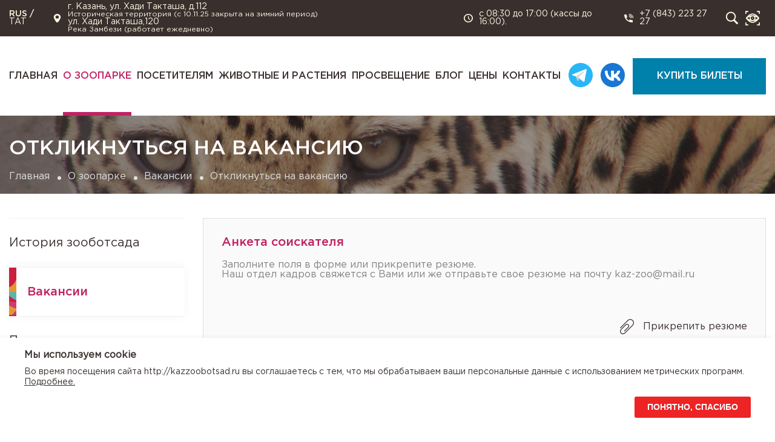

--- FILE ---
content_type: text/html; charset=UTF-8
request_url: https://kazzoobotsad.ru/o-zooparke/vakansii/response/1029/
body_size: 6916
content:
<!DOCTYPE html>
<html lang="ru">
	<head>
		<meta charset="utf-8">
		<meta http-equiv="Content-Type" content="text/html; charset=UTF-8" />
<meta name="robots" content="index, follow" />
<meta name="description" content="Откликнуться на вакансию" />
<link rel="canonical" href="https://kazzoobotsad.ru/o-zooparke/vakansii/response/" />
<link href="/bitrix/cache/css/s1/main/template_00c93da12001b8ea75c36a082fb82b53/template_00c93da12001b8ea75c36a082fb82b53_v1.css?17598314767690" type="text/css"  data-template-style="true" rel="stylesheet" />
		<title>Откликнуться на вакансию</title>
		<meta name="description" content="Откликнуться на вакансию">
		<meta name="keywords" content="">
		<meta http-equiv="X-UA-Compatible" content="IE=edge">
		<meta name="viewport" content="width=device-width, initial-scale=1, maximum-scale=1">
		<meta name="proculture-verification" content="b21caa32b426a7e8dd2750251d4082fb" />
		<link rel="icon" type="image/svg+xml" href="/favicon.svg" />
		<link rel="stylesheet" href="/local/templates/main/css/result.min.css">
		<link rel="stylesheet" href="/local/templates/main/visually/css/bvi.min.css">
					<link rel="canonical" href="https://kazzoobotsad.ru/o-zooparke/vakansii/response/"/>
				<script src="/local/templates/main/js/jquery/dist/jquery.min.js"></script>
		<script src="/local/templates/main/js/lazy/lazyload.min.js"></script>
		<script src="/local/templates/main/datepicker/datepicker.min.js.minified.js"></script>
		<script src="/local/templates/main/slick/slick.min.js"></script>
		<script src="/local/templates/main/fancybox/jquery.fancybox.min.js"></script>
		<script src="/local/templates/main/js/maskedInput/maskedInput.min.js"></script>
		<script src="/local/templates/main/js/dich.js"></script>
		<script src="/local/templates/main/js/common.js?v=1.1"></script>
		<script src="/local/templates/main/visually/js/responsivevoice.min.js"></script>
		<script src="/local/templates/main/visually/js/bvi-init-panel.min.js"></script>
		<script src="/local/templates/main/visually/js/bvi1.js"></script>
		<script src="/local/templates/main/visually/js/js.cookie.min.js"></script>	
		<script src="/local/templates/main/bootstrap4/js/bootstrap.min.js"></script>		
			</head>
	<body >
		<div class="preloader">
			<div class="head__logo fz-14 ff-tsr">
				<img src="/local/templates/main/icons/svg/logo.svg" alt="" class="img-responsive">
			</div>
		</div>	
		<div id="panel">
					</div>
		<div class="section__wrapper">	
			<header class="head">
				<div class="head-fixed">
					<div class="head__top" style="height: 60px;">
						<div class="container">
							<div class="row align-items-center">
								<div class="col-xl-16">
									<div class="head__top-block">
										<div class="language">
																							<span class="language__block ff-medium">RUS</span>
												<span class="language__block ff-medium"> / </span>
												<span><a href="/ta/o-zooparke/vakansii/response/1029/" class="language__link">TAT</a></span>
																								
																					</div>
										<div class="info info__place">
											<div class="info__img">
												<img src="/local/templates/main/icons/svg/place.svg" alt="" class="img-responsive js-svg-img">
											</div>
											<div class="info__title">
												
												<div class="item">
													<div class="item_adress">
														г. Казань, ул. Хади Такташа, д.112												
													</div>
													<div class="item_title">
														Историческая территория (с 10.11.25 закрыта на зимний период)													</div>
												</div>&nbsp;
												<div class="item">
													<div class="item_adress">
														ул. Хади Такташа,120	
													</div>
													<div class="item_title">
														Река Замбези (работает ежедневно)													</div>													
												</div>
											</div>
										</div>
										<div class="info info__work">
											<div class="info__img">
												<img src="/local/templates/main/icons/svg/clock.svg" alt="" class="img-responsive js-svg-img">
											</div>
											<div class="info__title">
												с 08:30 до 17:00 (кассы&nbsp;до 16:00).											</div>
										</div>
																					<a href="tel:88432232727" class="info info__link info__phone">
												<div class="info__img">
													<img src="/local/templates/main/icons/svg/phone.svg" alt="" class="img-responsive js-svg-img">
												</div>
												<div class="info__title">+7 (843) 223 27 27</div>
											</a>
																		
										<div class="info instruments">
											<a href="javascript:void(0)" class="info__link info search_icon" title="Поиск">
												<img src="/local/templates/main/icons/svg/search.svg" class="img-responsive js-svg-img">
											</a>
											<form class="search_input_div" action="/search/" autocomplete="off">
												<span class="search_close">X</span>
												<input name="q" type="text" class="search_input" required placeholder="Поиск..."/>
												<input name="test" type="hidden" value="1"/>
											</form>
											<div class="eye bvi-panel-open-menu">
												<div class="eye__img" title="Версия для слабовидящих">
													<img src="/local/templates/main/icons/svg/eye.svg" class="img-responsive js-svg-img">
												</div>
											</div>
										</div>
										
																				

									</div>
								</div>
							</div>
						</div>
					</div>
					<div class="head__bottom">
						<div class="container">
							<div class="row align-items-center">
								<div class="col-xl-16 mobile__block">
									<div class="head__mobile-elem"></div>							
									  <nav class="head__menu">
	<ul class="head__menu-ul fz-18 ff-medium">
		     <!-- first level-->
			<li class="head__menu-li">
									<a class="head__menu-a " href="/">
													Главная											
					</a>				
				
							</li>
		     <!-- first level-->
			<li class="head__menu-li">
									<a class="head__menu-a " href="/o-zooparke/">
													О зоопарке											
					</a>				
				
									<ul class="head__menu-dop fz-20 ff-regular">
						  <!-- second level-->
							<li class="head__menu-dop__li">
								<a href="/o-zooparke/istoriya/" class="head__menu-dop__a">
									История зооботсада								</a>
							</li>
						  <!-- second level-->
							<li class="head__menu-dop__li">
								<a href="/o-zooparke/vakansii/" class="head__menu-dop__a active">
									Вакансии								</a>
							</li>
						  <!-- second level-->
							<li class="head__menu-dop__li">
								<a href="/o-zooparke/pressa_o_nas/" class="head__menu-dop__a">
									Пресса о нас								</a>
							</li>
						  <!-- second level-->
							<li class="head__menu-dop__li">
								<a href="/o-zooparke/podderzhite-nas/" class="head__menu-dop__a">
									Поддержите нас								</a>
							</li>
						  <!-- second level-->
							<li class="head__menu-dop__li">
								<a href="/o-zooparke/news/" class="head__menu-dop__a">
									Новости								</a>
							</li>
						  <!-- second level-->
							<li class="head__menu-dop__li">
								<a href="/o-zooparke/specialistam/" class="head__menu-dop__a">
									Специалистам								</a>
							</li>
						  <!-- second level-->
							<li class="head__menu-dop__li">
								<a href="/o-zooparke/vremya-kormleniya-zhivotnykh/" class="head__menu-dop__a">
									Время кормления животных								</a>
							</li>
						  <!-- second level-->
							<li class="head__menu-dop__li">
								<a href="/o-zooparke/arendatoram/" class="head__menu-dop__a">
									Арендаторам								</a>
							</li>
											</ul>
							</li>
		     <!-- first level-->
			<li class="head__menu-li">
									<a class="head__menu-a " href="/posetitelyam/">
													Посетителям											
					</a>				
				
									<ul class="head__menu-dop fz-20 ff-regular">
						  <!-- second level-->
							<li class="head__menu-dop__li">
								<a href="/ekskursii/" class="head__menu-dop__a">
									Экскурсии								</a>
							</li>
						  <!-- second level-->
							<li class="head__menu-dop__li">
								<a href="/posetitelyam/rule/" class="head__menu-dop__a">
									Правила посещения								</a>
							</li>
						  <!-- second level-->
							<li class="head__menu-dop__li">
								<a href="/posetitelyam/vopros_otvet/" class="head__menu-dop__a">
									Вопрос / ответ								</a>
							</li>
						  <!-- second level-->
							<li class="head__menu-dop__li">
								<a href="/posetitelyam/karta_zooparka/" class="head__menu-dop__a">
									Карта зоопарка								</a>
							</li>
						  <!-- second level-->
							<li class="head__menu-dop__li">
								<a href="/posetitelyam/galleries/" class="head__menu-dop__a">
									Галерея								</a>
							</li>
											</ul>
							</li>
		     <!-- first level-->
			<li class="head__menu-li">
									<a class="head__menu-a " href="/zhivotnye-i-rasteniya/">
													Животные и растения											
					</a>				
				
									<ul class="head__menu-dop fz-20 ff-regular">
						  <!-- second level-->
							<li class="head__menu-dop__li">
								<a href="/zhivotnye-i-rasteniya/zoopark-reka-zambezi/" class="head__menu-dop__a">
									Зоопарк "Река Замбези"								</a>
							</li>
						  <!-- second level-->
							<li class="head__menu-dop__li">
								<a href="/zhivotnye-i-rasteniya/staraya-territoriya-zoobotsada/" class="head__menu-dop__a">
									Историческая территория зооботсада								</a>
							</li>
						  <!-- second level-->
							<li class="head__menu-dop__li">
								<a href="/zhivotnye-i-rasteniya/botanicheskaya-kollekciya/" class="head__menu-dop__a">
									Ботаническая коллекция								</a>
							</li>
											</ul>
							</li>
		     <!-- first level-->
			<li class="head__menu-li">
									<a class="head__menu-a " href="/prosveschenie/">
													Просвещение											
					</a>				
				
									<ul class="head__menu-dop fz-20 ff-regular">
						  <!-- second level-->
							<li class="head__menu-dop__li">
								<a href="/prosveschenie/pages/shkola/" class="head__menu-dop__a">
									Школа экологического воспитания								</a>
							</li>
						  <!-- second level-->
							<li class="head__menu-dop__li">
								<a href="/prosveschenie/pages/kruzhok-yunyh-naturalistov-barsyata/" class="head__menu-dop__a">
									Кружок Юных натуралистов «Барсята»								</a>
							</li>
						  <!-- second level-->
							<li class="head__menu-dop__li">
								<a href="/prosveschenie/pages/ippoterapiya/" class="head__menu-dop__a">
									Иппотерапия								</a>
							</li>
											</ul>
							</li>
		     <!-- first level-->
			<li class="head__menu-li">
									<a class="head__menu-a " href="/blog/">
													Блог											
					</a>				
				
									<ul class="head__menu-dop fz-20 ff-regular">
						  <!-- second level-->
							<li class="head__menu-dop__li">
								<a href="/blog" class="head__menu-dop__a">
									Все записи								</a>
							</li>
						  <!-- second level-->
							<li class="head__menu-dop__li">
								<a href="/blog/interesnye-fakty/" class="head__menu-dop__a">
									Интересные факты								</a>
							</li>
						  <!-- second level-->
							<li class="head__menu-dop__li">
								<a href="/blog/udivitelnye-zhivotnye/" class="head__menu-dop__a">
									Удивительные животные								</a>
							</li>
											</ul>
							</li>
		     <!-- first level-->
			<li class="head__menu-li">
									<a class="head__menu-a " href="/price/">
													Цены											
					</a>				
				
							</li>
		     <!-- first level-->
			<li class="head__menu-li">
									<a class="head__menu-a " href="/contacts/">
													Контакты											
					</a>				
				
							</li>
		     <!-- first level-->
			<li class="head__menu-li">
															<a href="https://t.me/kazanzoo1806" class="social_light_icon" target="_blank">
							<img src="/local/templates/main/icons/svg/tg_light_animate.svg" data-src="/local/templates/main/icons/svg/tg_light_animate.svg" data-animate="/local/templates/main/icons/svg/tg_light_animate.gif" alt="" class="">
						</a>	
											<a href="https://vk.com/kazzoobotsad" class="social_light_icon" target="_blank">
							<img src="/local/templates/main/icons/svg/vk_light_animate.svg" data-src="/local/templates/main/icons/svg/vk_light_animate.svg" data-animate="/local/templates/main/icons/svg/vk_light_animate.gif" alt="" class="">
						</a>	
									
							</li>
		     <!-- first level-->
			<li class="head__menu-li">
									<a target="_blank"class="head__menu-a btn-buy" href="https://russpass.ru/event/62e24cf471b9411345387453?search=казанский+зоопарк">
													Купить билеты											
					</a>				
				
							</li>
			</ul>
</nav>								</div>
							</div>
						</div>
						<div class="bar__menu"><span></span></div>
					</div>
				</div>
			</header>
			<div class="content">
									<div class="show-block lazy" data-src="/upload/images/n1.jpg">
						<div class="container">
							<h1 class="show-block__title fz-48 ff-medium">Откликнуться на вакансию</h1>
						</div>
						<div class="bread"><div class="container"><ul class="bread__ul fz-18"><li class="bread__li"><a href="/" class="bread__a">Главная</a></li><li class="bread__li"><a href="/o-zooparke/" class="bread__a">О зоопарке</a></li><li class="bread__li"><a href="/o-zooparke/vakansii/" class="bread__a">Вакансии</a></li><li class="bread__li"><span class="bread__span">Откликнуться на вакансию</span></li></ul></div></div>					</div>
								<div class="container content-inner">									<div class="row">
						<div class="col-xl-4">
							

<div class="sidebar__mobile btn__all btn__accent ff-medium">Раскрыть список меню</div>
<div class="sidebar">
    <div class="sidebar__mobile-close"><span></span></div>
    <ul class="sidebar__ul fz-24">
			
											<li class="sidebar__li"><a href="/o-zooparke/istoriya/" class="sidebar__a">История зооботсада</a>
									
		
		
			
											<li class="sidebar__li active"><a href="/o-zooparke/vakansii/" class="sidebar__a">Вакансии</a>
									
		
		
			
											<li class="sidebar__li"><a href="/o-zooparke/pressa_o_nas/" class="sidebar__a">Пресса о нас</a>
									
		
		
			
						<li class="sidebar__li js-toggle no-hover style-toggle">
					<div class="sidebar__a js-toggle__title style-toggle__title">Поддержите нас</div>
					<ul class="sidebar__ul-dop js-toggle__block style-toggle__block">
		
		
			
											<li class="sidebar__ul-dop__li"><a href="/o-zooparke/podderzhite-nas/pages/opekunstvo/" class="sidebar__ul-dop__a">Опекунство</a></li>
									
		
		
			
											<li class="sidebar__ul-dop__li"><a href="/o-zooparke/podderzhite-nas/pages/pomosch/" class="sidebar__ul-dop__a">Помощь</a></li>
									
		
		
			
											<li class="sidebar__ul-dop__li"><a href="/o-zooparke/podderzhite-nas/pages/volonterstvo/" class="sidebar__ul-dop__a">Волонтерство</a></li>
									
		
		
			
											<li class="sidebar__ul-dop__li"><a href="/o-zooparke/podderzhite-nas/pages/nashi-druzya/" class="sidebar__ul-dop__a">Наши друзья</a></li>
									
		
		
			
											<li class="sidebar__ul-dop__li"><a href="/o-zooparke/podderzhite-nas/pages/bf-zarozhdenie/" class="sidebar__ul-dop__a">БФ "Зарождение"</a></li>
									
		
		
						</ul></li>		
											<li class="sidebar__li"><a href="/o-zooparke/news/" class="sidebar__a">Новости</a>
									
		
		
			
						<li class="sidebar__li js-toggle no-hover style-toggle">
					<div class="sidebar__a js-toggle__title style-toggle__title">Специалистам</div>
					<ul class="sidebar__ul-dop js-toggle__block style-toggle__block">
		
		
			
											<li class="sidebar__ul-dop__li"><a href="/o-zooparke/specialistam/sotrudniki/" class="sidebar__ul-dop__a">Сотрудники</a></li>
									
		
		
			
											<li class="sidebar__ul-dop__li"><a href="/o-zooparke/specialistam/kollekciya_zhivotnyh/" class="sidebar__ul-dop__a">Коллекция животных</a></li>
									
		
		
			
											<li class="sidebar__ul-dop__li"><a href="/o-zooparke/specialistam/kollekciya_rasteniy/" class="sidebar__ul-dop__a">Коллекция растений</a></li>
									
		
		
			
											<li class="sidebar__ul-dop__li"><a href="/o-zooparke/specialistam/seminars/" class="sidebar__ul-dop__a">Конференции и семинары</a></li>
									
		
		
						</ul></li>		
											<li class="sidebar__li"><a href="/o-zooparke/vremya-kormleniya-zhivotnykh/" class="sidebar__a">Время кормления животных</a>
									
		
		
			
											<li class="sidebar__li"><a href="/o-zooparke/arendatoram/" class="sidebar__a">Арендаторам</a>
									
		
		
	
	    </ul>
</div>

						</div>
						<div class="col-xl-12">
						
<div class="response">
	<form method="POST" action="/forms/vacansiya/" class="vacancy__form form__all" enctype="multipart/form-data">
		 		<input type="hidden" id="check" value="">
		<div class="vacancy__form-title ff-medium fz-24 c-accent">Анкета соискателя</div>
		<div class="vacancy__form-text fz-20 c-gray_two">
		Заполните поля в форме или прикрепите резюме.<br>
		Наш отдел кадров свяжется с Вами или же отправьте свое резюме на почту kaz-zoo@mail.ru		</div>
		<div class="row">
			<div class="col-md-8">
							</div>
			<div class="col-md-8">
				<div class="download__files">
					<input type="text" class="inp__all inp__all-download ff-mr" placeholder="">
					<input type="file" name="PROP[RESUME]" accept="text/plain,image/jpeg,image/png,image/jpg,image/zip,image/7z,application/msword,application/vnd.openxmlformats-officedocument.wordprocessingml.document" class="inp__all file__load file__load-check">
					<div class="download__files-img">
						<img src="/local/templates/main/icons/svg/rez.svg" alt="" class="img-responsive js-svg-img">
					</div>
					<div class="download__files-title fz-20">Прикрепить резюме</div>
				</div>
			</div>
		</div>
		<div class="form__all-elem">
			<div class="form__all-elem__title fz-20 ff-medium">Личная информация</div>
			<div class="row">
				<div class="col-md-8">
					<div class="form__all-block">
						<div class="form__all-item">
							<label for="vacancy-title" class="form__all-label">
								<input type="text" name="PROP[TITLE]" id="vacancy-title" class="form__all-inp fz-20" placeholder="&nbsp;" value=""  required>
								<span class="form__all-label__title fz-20 c-gray_two">Фамилия Имя Отчество</span>
								<span class="form__all-label__border"></span>
								<span class="form__all-label__error fz-14"></span>
							</label>
						</div>
					</div>
				</div>
				<div class="col-md-8">
					<div class="row">
						<div class="col-md-8">
							<div class="form__all-block">
								<div class="form__all-item">
									<label for="vacancy-old" class="form__all-label">
										<input type="text" name="PROP[OLD]" id="vacancy-old" class="form__all-inp inp__date fz-20"
											   placeholder="&nbsp;" value=""  required>
										<span class="form__all-label__title fz-20 c-gray_two">Дата рождения</span>
										<span class="form__all-label__border"></span>
										<span class="form__all-label__error fz-14"></span>
									</label>
								</div>
							</div>
						</div>
						<div class="col-md-8">
							<div class="form__all-block">
								<div class="form__all-item">
									<label for="vacancy-education" class="form__all-label">
										<input type="text" name="PROP[EDUCATION]" id="vacancy-education" class="form__all-inp inp__email fz-20"
											   placeholder="&nbsp;" value=""  required>
										<span class="form__all-label__title fz-20 c-gray_two">Образование</span>
										<span class="form__all-label__border"></span>
										<span class="form__all-label__error fz-14"></span>
									</label>
								</div>
							</div>
						</div>						
					</div>
				</div>
				<div class="col-md-8">
					<div class="form__all-block">
						<div class="form__all-item">
							<label for="vacancy-phone" class="form__all-label">
								<input type="text" name="PROP[PHONE]" id="vacancy-phone" class="form__all-inp fz-20"
									   placeholder="&nbsp;" value=""  required>
								<span class="form__all-label__title fz-20 c-gray_two">Телефон</span>
								<span class="form__all-label__border"></span>
								<span class="form__all-label__error fz-14"></span>
							</label>
						</div>
					</div>
				</div>				
			</div>
		</div>
		<div class="form__all-elem">
			<div class="form__all-elem__title fz-20 ff-medium">Опыт работы</div>
			<div class="row">
				<div class="col-md-8">
					<div class="form__all-block">
						<div class="form__all-item">
							<label for="vacancy-company" class="form__all-label">
								<input type="text" name="PROP[COMPANY]" id="vacancy-company" class="form__all-inp fz-20" placeholder="&nbsp;" value="" >
								<span class="form__all-label__title fz-20 c-gray_two">Название компании</span>
								<span class="form__all-label__border"></span>
								<span class="form__all-label__error fz-14"></span>
							</label>
						</div>
					</div>
					<div class="form__all-block">
						<div class="form__all-item">
							<label for="vacancy-post" class="form__all-label">
								<input type="text" name="PROP[POST]" id="vacancy-post" class="form__all-inp fz-20"
									   placeholder="&nbsp;" value="" >
								<span class="form__all-label__title fz-20 c-gray_two">Должность</span>
								<span class="form__all-label__border"></span>
								<span class="form__all-label__error fz-14"></span>
							</label>
						</div>
					</div>
				</div>
				<div class="col-md-8">
					<div class="form__all-block">
						<div class="form__all-item">
							<label for="vacancy-duty" class="form__all-label">
							<textarea type="text" name="PROP[DUTY]" id="vacancy-duty" class="form__all-inp inp__text2 fz-20"
									  placeholder="&nbsp;"></textarea>
								<span class="form__all-label__title fz-20 c-gray_two">Обязанности</span>
								<span class="form__all-label__border"></span>
								<span class="form__all-label__error fz-14"></span>
							</label>
						</div>
					</div>
				</div>
			</div>
		</div>
		<input type="hidden" name="sessid" id="sessid" value="14e48cbafe738edd6ebec57dc4f1ff51" />		<button class="form__all-btn ff-medium fz-18 btn__all btn__yellow js-disabled js-btn-vacancy">Отправить резюме</button>
	</form>
</div>

<script>
  $(function () {
    $(document).on('click', '.js-btn-vacancy', function () {
      let bool = true;

      if ($('#vacancy-title').val() == '') {
        $('#vacancy-title').parent().parent().addClass('error has-error');
        $('#vacancy-title').parent().find('.form__all-label__error').text('Введите ФИО');
        bool = false;
      } else {
        if ($('#vacancy-title').parent().parent().hasClass('error has-error')) $('#vacancy-title').parent().parent().removeClass('error has-error');
      }

      if ($('#vacancy-old').val() == '') {
        $('#vacancy-old').parent().parent().addClass('error has-error');
        $('#vacancy-old').parent().find('.form__all-label__error').text('Введите дату');
        bool = false;
      } else {
        if ($('#vacancy-old').parent().parent().hasClass('error has-error')) $('#vacancy-old').parent().parent().removeClass('error has-error');
      }

      if ($('#vacancy-education').val() == '') {
        $('#vacancy-education').parent().parent().addClass('error has-error');
        $('#vacancy-education').parent().find('.form__all-label__error').text('Поле не должно быть пустым');
        bool = false;
      } else {
        if ($('#vacancy-education').parent().parent().hasClass('error has-error')) $('#vacancy-education').parent().parent().removeClass('error has-error');
      }
	  
      if ($('#vacancy-phone').val() == '') {
        $('#vacancy-phone').parent().parent().addClass('error has-error');
        $('#vacancy-phone').parent().find('.form__all-label__error').text('Введите телефон');
        bool = false;
      } else {
        if ($('#vacancy-phone').parent().parent().hasClass('error has-error')) $('#vacancy-phone').parent().parent().removeClass('error has-error');
      }	  

      if(bool) {
		$("#check").attr("name", "FB_SUBMIT").val("Y");
        $(this).parents('form').attr("action", "").submit();
      }else{
        return false;
      }
    });
  })
</script>

		</div>		</div></div>			</div>
			<footer class="foot">
				<div class="foot__top">
					<div class="container">
						<div class="row">
							<div class="col-lg-3 col-md-6 col-sm-7 foot-order_logo">
								<div class="logo">
									<a href="/" class="logo__link">
										<img src="/local/templates/main/icons/svg/logo.svg" alt="" class="img-responsive">
									</a>
								</div>
																	<div class="social">
																					<a href="https://t.me/kazanzoo1806" class="social__link mod tg" target="_blank">
												<img src="/local/templates/main/icons/svg/tg.svg" alt="" class="img-responsive js-svg-img">
											</a>
																															<a href="https://vk.com/kazzoobotsad" class="social__link mod" target="_blank">
												<img src="/local/templates/main/icons/svg/vk.svg" alt="" class="img-responsive js-svg-img">
											</a>											
																				
									</div>
															</div>
							<div class="col-lg-8 col-md-12">
								<div class="foot__menu foot__menu-block">
									 
<ul class="foot__menu-ul fz-20 ff-bold">
	     <!-- first level-->
		<li class="foot__menu-li">
			<a class="foot__menu-a" href="/o-zooparke/">
				О зоопарке			</a>
							<ul class="foot__menu-dop fz-20 ff-regular">
					  <!-- second level-->
						<li class="foot__menu-dop__li">
							<a href="/o-zooparke/istoriya/" class="foot__menu-dop__a">
								История зооботсада							</a>
						</li>
					  <!-- second level-->
						<li class="foot__menu-dop__li">
							<a href="/o-zooparke/vakansii/" class="foot__menu-dop__a active">
								Вакансии							</a>
						</li>
					  <!-- second level-->
						<li class="foot__menu-dop__li">
							<a href="/o-zooparke/pressa_o_nas/" class="foot__menu-dop__a">
								Пресса о нас							</a>
						</li>
					  <!-- second level-->
						<li class="foot__menu-dop__li">
							<a href="/o-zooparke/podderzhite-nas/" class="foot__menu-dop__a">
								Поддержите нас							</a>
						</li>
					  <!-- second level-->
						<li class="foot__menu-dop__li">
							<a href="/o-zooparke/news/" class="foot__menu-dop__a">
								Новости							</a>
						</li>
					  <!-- second level-->
						<li class="foot__menu-dop__li">
							<a href="/o-zooparke/specialistam/" class="foot__menu-dop__a">
								Специалистам							</a>
						</li>
					  <!-- second level-->
						<li class="foot__menu-dop__li">
							<a href="/o-zooparke/vremya-kormleniya-zhivotnykh/" class="foot__menu-dop__a">
								Время кормления животных							</a>
						</li>
					  <!-- second level-->
						<li class="foot__menu-dop__li">
							<a href="/o-zooparke/arendatoram/" class="foot__menu-dop__a">
								Арендаторам							</a>
						</li>
									</ul>
					</li>
	     <!-- first level-->
		<li class="foot__menu-li">
			<a class="foot__menu-a" href="/posetitelyam/">
				Посетителям			</a>
							<ul class="foot__menu-dop fz-20 ff-regular">
					  <!-- second level-->
						<li class="foot__menu-dop__li">
							<a href="/ekskursii/" class="foot__menu-dop__a">
								Экскурсии							</a>
						</li>
					  <!-- second level-->
						<li class="foot__menu-dop__li">
							<a href="/posetitelyam/rule/" class="foot__menu-dop__a">
								Правила посещения							</a>
						</li>
					  <!-- second level-->
						<li class="foot__menu-dop__li">
							<a href="/posetitelyam/vopros_otvet/" class="foot__menu-dop__a">
								Вопрос / ответ							</a>
						</li>
					  <!-- second level-->
						<li class="foot__menu-dop__li">
							<a href="/posetitelyam/karta_zooparka/" class="foot__menu-dop__a">
								Карта зоопарка							</a>
						</li>
					  <!-- second level-->
						<li class="foot__menu-dop__li">
							<a href="/posetitelyam/galleries/" class="foot__menu-dop__a">
								Галерея							</a>
						</li>
									</ul>
					</li>
	     <!-- first level-->
		<li class="foot__menu-li">
			<a class="foot__menu-a" href="/zhivotnye-i-rasteniya/">
				Животные и растения			</a>
							<ul class="foot__menu-dop fz-20 ff-regular">
					  <!-- second level-->
						<li class="foot__menu-dop__li">
							<a href="/zhivotnye-i-rasteniya/zoopark-reka-zambezi/" class="foot__menu-dop__a">
								Зоопарк "Река Замбези"							</a>
						</li>
					  <!-- second level-->
						<li class="foot__menu-dop__li">
							<a href="/zhivotnye-i-rasteniya/staraya-territoriya-zoobotsada/" class="foot__menu-dop__a">
								Историческая территория зооботсада							</a>
						</li>
					  <!-- second level-->
						<li class="foot__menu-dop__li">
							<a href="/zhivotnye-i-rasteniya/botanicheskaya-kollekciya/" class="foot__menu-dop__a">
								Ботаническая коллекция							</a>
						</li>
									</ul>
					</li>
	</ul>
								</div>
							</div>
							<div class="col-lg-2 col-md-4">
								<div class="foot__menu">
									
	<ul class="foot__menu-ul fz-20 ff-bold">
		
			
						
									<li class="foot__menu-li"><a href="/price/" class="foot__menu-a ">Цены</a>
							

			
			
		
			
						
									<li class="foot__menu-li"><a href="/ekskursii/" class="foot__menu-a ">Экскурсии</a>
							

			
			
		
			
						
									<li class="foot__menu-li"><a href="/contacts/" class="foot__menu-a ">Контакты</a>
							

			
			
		
			</ul>
								</div>
							</div>
							<div class="col-lg-3 col-md-10 col-sm-9 foot-order_info">
								<div class="foot__info foot__info-place">
									<div class="foot__info-img">
										<img src="/local/templates/main/icons/svg/place.svg" alt="" class="img-responsive js-svg-img">
									</div>
									<div class="foot__info-title fz-20">
										г. Казань, ул. Хади Такташа, д.112 
										ул. Хади Такташа,120									
									</div>
								</div>
								<div class="foot__info foot__info-clock">
									<div class="foot__info-img">
										<img src="/local/templates/main/icons/svg/clock.svg" alt="" class="img-responsive js-svg-img">
									</div>
									<div class="foot__info-title fz-20">
										с 08:30 до 17:00 (кассы&nbsp;до 16:00).									
									</div>
								</div>
																	<div class="foot__info">
										<a href="tel:88432232727" class="foot__info-link foot__info-phone">
											<div class="foot__info-img">
												<img src="/local/templates/main/icons/svg/phone.svg" alt="" class="img-responsive js-svg-img">
											</div>
											<div class="foot__info-title fz-20">+7 (843) 223 27 27</div>
										</a>
									</div>
																									<div class="foot__info">
										<a href="mailto:kaz-zoo@mail.ru" class="foot__info-link foot__info-email">
											<div class="foot__info-img">
												<img src="/local/templates/main/icons/svg/mail.svg" alt="" class="img-responsive js-svg-img">
											</div>
											<div class="foot__info-title fz-20">kaz-zoo@mail.ru</div>
										</a>
									</div>
															</div>
						</div>
					</div>
				</div>
				<div class="foot__bottom">
					<div class="container">
						<div class="foot__copy c-white fz-14">
							© Казанский зооботсад. 2020г. Использование сайта означает согласие с&nbsp;<a href="/polzovatelskoe-soglashenie/">Пользовательским соглашением</a>&nbsp;и&nbsp;<a href="/politika-konfidencialnosti/">Политикой конфиденциальности</a>.						</div>
					</div>
				</div>
									<script type="text/javascript">
						$(document).on('click', '.notify-bar button', function() {
							$('.notify-bar').hide();
							Cookies.set('use_cookies', 1);        
						});
					</script>
					<div class="notify-bar container__mid-wide js-notify-bar">
	<div class="notify-bar_inner container_inner">
		<div class="notify-bar_head">Мы используем сookie</div>
		<div class="notify-bar_body">Во время посещения сайта http://kazzoobotsad.ru вы соглашаетесь с тем, что мы обрабатываем ваши персональные данные с использованием метрических программ. <a href="/cookies">Подробнее.</a></div>
		<div class="notify-bar_footer"><button type="button" class="button button__primary js-notify-bar-close"><span class="button_inner"><span class="button_text">Понятно, спасибо</span></span></button></div>
	</div>
</div>							</footer>
		</div>
		<div class="modal fade modal__all modal-style modal-thank" id="modal-thank">
			<div class="modal-dialog">
				<div class="modal-content closess" data-dismiss="modal"></div>
				<div class="modal-body">
					<div class="modal__all-title fz-36 ff-medium c-accent text-center mb-4"></div>
					<div class="modal__all-text text-center c-gray fz-24"></div>
				</div>
			</div>
		</div>
		<script async="" src="https://culturaltracking.ru/static/js/spxl.js?pixelId=22409" data-pixel-id="22409"></script>

<!-- Yandex.Metrika counter -->
<script type="text/javascript" >
   (function(m,e,t,r,i,k,a){m[i]=m[i]||function(){(m[i].a=m[i].a||[]).push(arguments)};
   m[i].l=1*new Date();
   for (var j = 0; j < document.scripts.length; j++) {if (document.scripts[j].src === r) { return; }}
   k=e.createElement(t),a=e.getElementsByTagName(t)[0],k.async=1,k.src=r,a.parentNode.insertBefore(k,a)})
   (window, document, "script", "https://mc.yandex.ru/metrika/tag.js", "ym");

   ym(90940289, "init", {
        clickmap:true,
        trackLinks:true,
        accurateTrackBounce:true
   });
</script>
<noscript><div><img src="https://mc.yandex.ru/watch/90940289" style="position:absolute; left:-9999px;" alt="" /></div></noscript>
<!-- /Yandex.Metrika counter -->			


		
	</body>
</html>

--- FILE ---
content_type: image/svg+xml
request_url: https://kazzoobotsad.ru/local/templates/main/icons/svg/tg_light_animate.svg
body_size: 560
content:
<svg xmlns="http://www.w3.org/2000/svg" xmlns:xlink="http://www.w3.org/1999/xlink" viewBox="0,0,256,256" width="48px" height="48px"><g fill="none" fill-rule="nonzero" stroke="none" stroke-width="1" stroke-linecap="butt" stroke-linejoin="miter" stroke-miterlimit="10" stroke-dasharray="" stroke-dashoffset="0" font-family="none" font-weight="none" font-size="none" text-anchor="none" style="mix-blend-mode: normal"><g transform="scale(5.33333,5.33333)"><path d="M24,4c-11,0 -20,9 -20,20c0,11 9,20 20,20c11,0 20,-9 20,-20c0,-11 -9,-20 -20,-20z" fill="#29b6f6"></path><path d="M34,15l-3.7,19.1c0,0 -0.2,0.9 -1.2,0.9c-0.6,0 -0.9,-0.3 -0.9,-0.3l-8.2,-6.7l-4,-2l-5.1,-1.4c0,0 -0.9,-0.3 -0.9,-1c0,-0.6 0.9,-0.9 0.9,-0.9l21.3,-8.5c0,0 0.7,-0.2 1.1,-0.2c0.3,0 0.6,0.1 0.6,0.5c0.1,0.3 0.1,0.5 0.1,0.5z" fill="#ffffff"></path><path d="M23,30.5l-3.4,3.4c0,0 -0.1,0.1 -0.3,0.1c-0.1,0 -0.1,0 -0.2,0l1,-6z" fill="#b0bec5"></path><path d="M29.9,18.2c-0.2,-0.2 -0.5,-0.3 -0.7,-0.1l-13.2,7.9c0,0 2.1,5.9 2.4,6.9c0.3,1 0.6,1 0.6,1l1,-6l9.8,-9.1c0.2,-0.1 0.3,-0.4 0.1,-0.6z" fill="#cfd8dc"></path></g></g></svg>

--- FILE ---
content_type: image/svg+xml
request_url: https://kazzoobotsad.ru/local/templates/main/icons/svg/vk.svg
body_size: 867
content:
<svg width="20" height="20" viewBox="0 0 20 20" fill="none" xmlns="http://www.w3.org/2000/svg">
<g clip-path="url(#clip0)">
<path d="M19.8218 14.4726C19.768 14.3826 19.4355 13.6601 17.8354 12.1749C16.1602 10.6198 16.3853 10.8723 18.4029 8.1834C19.6317 6.54577 20.123 5.5457 19.9693 5.11817C19.823 4.71064 18.9192 4.81815 18.9192 4.81815L15.914 4.83565C15.914 4.83565 15.6915 4.80564 15.5252 4.9044C15.3639 5.00191 15.2602 5.22693 15.2602 5.22693C15.2602 5.22693 14.7839 6.49452 14.1488 7.5721C12.81 9.84602 12.2737 9.96603 12.0549 9.82477C11.5461 9.49599 11.6736 8.50217 11.6736 7.79712C11.6736 5.5932 12.0074 4.67438 11.0224 4.43687C10.6948 4.35811 10.4548 4.30561 9.6185 4.29686C8.54592 4.28561 7.6371 4.30061 7.12331 4.55188C6.78078 4.71939 6.51701 5.09317 6.67828 5.11442C6.87704 5.14067 7.32708 5.23568 7.56584 5.5607C7.87462 5.97948 7.86337 6.92205 7.86337 6.92205C7.86337 6.92205 8.04088 9.51599 7.44958 9.83852C7.0433 10.0598 6.48701 9.6085 5.29317 7.5446C4.68188 6.48827 4.21934 5.31943 4.21934 5.31943C4.21934 5.31943 4.13059 5.10192 3.97183 4.98566C3.77931 4.8444 3.50929 4.79939 3.50929 4.79939L0.651578 4.8169C0.651578 4.8169 0.222796 4.8294 0.0652839 5.01566C-0.0747265 5.18192 0.0540331 5.52445 0.0540331 5.52445C0.0540331 5.52445 2.2917 10.7586 4.82439 13.3975C7.14831 15.8165 9.78601 15.6577 9.78601 15.6577H10.9811C10.9811 15.6577 11.3424 15.6177 11.5261 15.4189C11.6962 15.2364 11.6899 14.8939 11.6899 14.8939C11.6899 14.8939 11.6661 13.29 12.4112 13.0538C13.145 12.8212 14.0876 14.6039 15.0864 15.2902C15.8415 15.809 16.4153 15.6952 16.4153 15.6952L19.0867 15.6577C19.0867 15.6577 20.4843 15.5714 19.8218 14.4726Z" fill="#FEF9E3"/>
</g>
<defs>
<clipPath id="clip0">
<rect width="20" height="20" fill="white"/>
</clipPath>
</defs>
</svg>


--- FILE ---
content_type: image/svg+xml
request_url: https://kazzoobotsad.ru/local/templates/main/icons/svg/rez.svg
body_size: 643
content:
<svg width="25" height="25" viewBox="0 0 25 25" fill="none" xmlns="http://www.w3.org/2000/svg">
<path d="M5.78882 25C4.54749 25 3.30604 24.5274 2.36104 23.5824C0.470799 21.6923 0.470799 18.6169 2.36104 16.7268L10.1638 8.92399C10.8143 8.27349 11.6792 7.91514 12.5993 7.91514C13.5193 7.91514 14.3843 8.27336 15.0348 8.92399C16.3778 10.267 16.3778 12.4521 15.0348 13.7951L8.8289 20.001C8.5893 20.2407 8.20025 20.2407 7.96065 20.001C7.72081 19.7612 7.72081 19.3724 7.96065 19.1327L14.1666 12.9268C15.0306 12.0626 15.0306 10.6565 14.1666 9.79248C13.7479 9.37383 13.1914 9.14332 12.5993 9.14332C12.0073 9.14332 11.4507 9.37383 11.032 9.79248L3.22928 17.5952C1.81811 19.0065 1.81811 21.3028 3.22928 22.7141C4.64058 24.1254 6.93694 24.1254 8.34835 22.7141L21.3813 9.68085C23.3119 7.75033 23.3119 4.60893 21.3813 2.67841C20.4462 1.74312 19.2027 1.22807 17.8801 1.22807C16.5575 1.22807 15.3141 1.74312 14.3789 2.67829L2.20262 14.8546C1.96302 15.0943 1.57397 15.0943 1.33438 14.8546C1.09453 14.6147 1.09453 14.2259 1.33438 13.9862L13.5107 1.80992C14.6778 0.64277 16.2295 0 17.8801 0C19.5308 0 21.0825 0.64277 22.2497 1.80992C24.6592 4.21939 24.6592 8.13975 22.2497 10.5492L9.2166 23.5824C8.2716 24.5274 7.03015 25 5.78882 25Z" fill="#39302E"/>
</svg>


--- FILE ---
content_type: image/svg+xml
request_url: https://kazzoobotsad.ru/local/templates/main/icons/svg/rez.svg
body_size: 643
content:
<svg width="25" height="25" viewBox="0 0 25 25" fill="none" xmlns="http://www.w3.org/2000/svg">
<path d="M5.78882 25C4.54749 25 3.30604 24.5274 2.36104 23.5824C0.470799 21.6923 0.470799 18.6169 2.36104 16.7268L10.1638 8.92399C10.8143 8.27349 11.6792 7.91514 12.5993 7.91514C13.5193 7.91514 14.3843 8.27336 15.0348 8.92399C16.3778 10.267 16.3778 12.4521 15.0348 13.7951L8.8289 20.001C8.5893 20.2407 8.20025 20.2407 7.96065 20.001C7.72081 19.7612 7.72081 19.3724 7.96065 19.1327L14.1666 12.9268C15.0306 12.0626 15.0306 10.6565 14.1666 9.79248C13.7479 9.37383 13.1914 9.14332 12.5993 9.14332C12.0073 9.14332 11.4507 9.37383 11.032 9.79248L3.22928 17.5952C1.81811 19.0065 1.81811 21.3028 3.22928 22.7141C4.64058 24.1254 6.93694 24.1254 8.34835 22.7141L21.3813 9.68085C23.3119 7.75033 23.3119 4.60893 21.3813 2.67841C20.4462 1.74312 19.2027 1.22807 17.8801 1.22807C16.5575 1.22807 15.3141 1.74312 14.3789 2.67829L2.20262 14.8546C1.96302 15.0943 1.57397 15.0943 1.33438 14.8546C1.09453 14.6147 1.09453 14.2259 1.33438 13.9862L13.5107 1.80992C14.6778 0.64277 16.2295 0 17.8801 0C19.5308 0 21.0825 0.64277 22.2497 1.80992C24.6592 4.21939 24.6592 8.13975 22.2497 10.5492L9.2166 23.5824C8.2716 24.5274 7.03015 25 5.78882 25Z" fill="#39302E"/>
</svg>


--- FILE ---
content_type: image/svg+xml
request_url: https://kazzoobotsad.ru/local/templates/main/icons/svg/clock.svg
body_size: 410
content:
<svg width="15" height="15" viewBox="0 0 15 15" fill="none" xmlns="http://www.w3.org/2000/svg">
<path d="M7.5 0C3.36443 0 0 3.36443 0 7.5C0 11.6356 3.36443 15 7.5 15C11.6356 15 15 11.6356 15 7.5C15 3.36443 11.6356 0 7.5 0ZM7.5 13.3607C4.26835 13.3607 1.63934 10.7317 1.63934 7.5C1.63934 4.26851 4.26835 1.63934 7.5 1.63934C10.7317 1.63934 13.3607 4.26851 13.3607 7.5C13.3607 10.7317 10.7317 13.3607 7.5 13.3607Z" fill="#FEF9E3"/>
<path d="M8.14909 7.50899V4.36557C8.14909 4.01458 7.86467 3.73016 7.51382 3.73016C7.16286 3.73016 6.87842 4.01458 6.87842 4.36557V7.71198C6.87842 7.72197 6.88088 7.73134 6.88136 7.74133C6.87301 7.91411 6.93253 8.08953 7.06448 8.22151L9.43088 10.5877C9.67909 10.8359 10.0814 10.8359 10.3294 10.5877C10.5774 10.3395 10.5776 9.93725 10.3294 9.68921L8.14909 7.50899Z" fill="#FEF9E3"/>
</svg>


--- FILE ---
content_type: image/svg+xml
request_url: https://kazzoobotsad.ru/local/templates/main/icons/svg/place.svg
body_size: 325
content:
<svg width="15" height="15" viewBox="0 0 15 15" fill="none" xmlns="http://www.w3.org/2000/svg">
<path d="M7.5 0C4.34848 0 1.79395 2.5549 1.79395 5.70605C1.79395 7.57661 3.80441 11.1279 5.43846 13.7053C6.53289 15.4316 8.46711 15.4316 9.56154 13.7053C11.1956 11.1275 13.2061 7.57661 13.2061 5.70605C13.2061 2.55453 10.6515 0 7.5 0ZM7.5 8.38939C5.93294 8.38939 4.66233 7.11878 4.66233 5.55172C4.66233 3.98465 5.93294 2.71405 7.5 2.71405C9.06707 2.71405 10.3377 3.98465 10.3377 5.55172C10.3377 7.11878 9.06707 8.38939 7.5 8.38939Z" fill="#FEF9E3"/>
</svg>


--- FILE ---
content_type: image/svg+xml
request_url: https://kazzoobotsad.ru/local/templates/main/icons/svg/vk.svg
body_size: 867
content:
<svg width="20" height="20" viewBox="0 0 20 20" fill="none" xmlns="http://www.w3.org/2000/svg">
<g clip-path="url(#clip0)">
<path d="M19.8218 14.4726C19.768 14.3826 19.4355 13.6601 17.8354 12.1749C16.1602 10.6198 16.3853 10.8723 18.4029 8.1834C19.6317 6.54577 20.123 5.5457 19.9693 5.11817C19.823 4.71064 18.9192 4.81815 18.9192 4.81815L15.914 4.83565C15.914 4.83565 15.6915 4.80564 15.5252 4.9044C15.3639 5.00191 15.2602 5.22693 15.2602 5.22693C15.2602 5.22693 14.7839 6.49452 14.1488 7.5721C12.81 9.84602 12.2737 9.96603 12.0549 9.82477C11.5461 9.49599 11.6736 8.50217 11.6736 7.79712C11.6736 5.5932 12.0074 4.67438 11.0224 4.43687C10.6948 4.35811 10.4548 4.30561 9.6185 4.29686C8.54592 4.28561 7.6371 4.30061 7.12331 4.55188C6.78078 4.71939 6.51701 5.09317 6.67828 5.11442C6.87704 5.14067 7.32708 5.23568 7.56584 5.5607C7.87462 5.97948 7.86337 6.92205 7.86337 6.92205C7.86337 6.92205 8.04088 9.51599 7.44958 9.83852C7.0433 10.0598 6.48701 9.6085 5.29317 7.5446C4.68188 6.48827 4.21934 5.31943 4.21934 5.31943C4.21934 5.31943 4.13059 5.10192 3.97183 4.98566C3.77931 4.8444 3.50929 4.79939 3.50929 4.79939L0.651578 4.8169C0.651578 4.8169 0.222796 4.8294 0.0652839 5.01566C-0.0747265 5.18192 0.0540331 5.52445 0.0540331 5.52445C0.0540331 5.52445 2.2917 10.7586 4.82439 13.3975C7.14831 15.8165 9.78601 15.6577 9.78601 15.6577H10.9811C10.9811 15.6577 11.3424 15.6177 11.5261 15.4189C11.6962 15.2364 11.6899 14.8939 11.6899 14.8939C11.6899 14.8939 11.6661 13.29 12.4112 13.0538C13.145 12.8212 14.0876 14.6039 15.0864 15.2902C15.8415 15.809 16.4153 15.6952 16.4153 15.6952L19.0867 15.6577C19.0867 15.6577 20.4843 15.5714 19.8218 14.4726Z" fill="#FEF9E3"/>
</g>
<defs>
<clipPath id="clip0">
<rect width="20" height="20" fill="white"/>
</clipPath>
</defs>
</svg>
